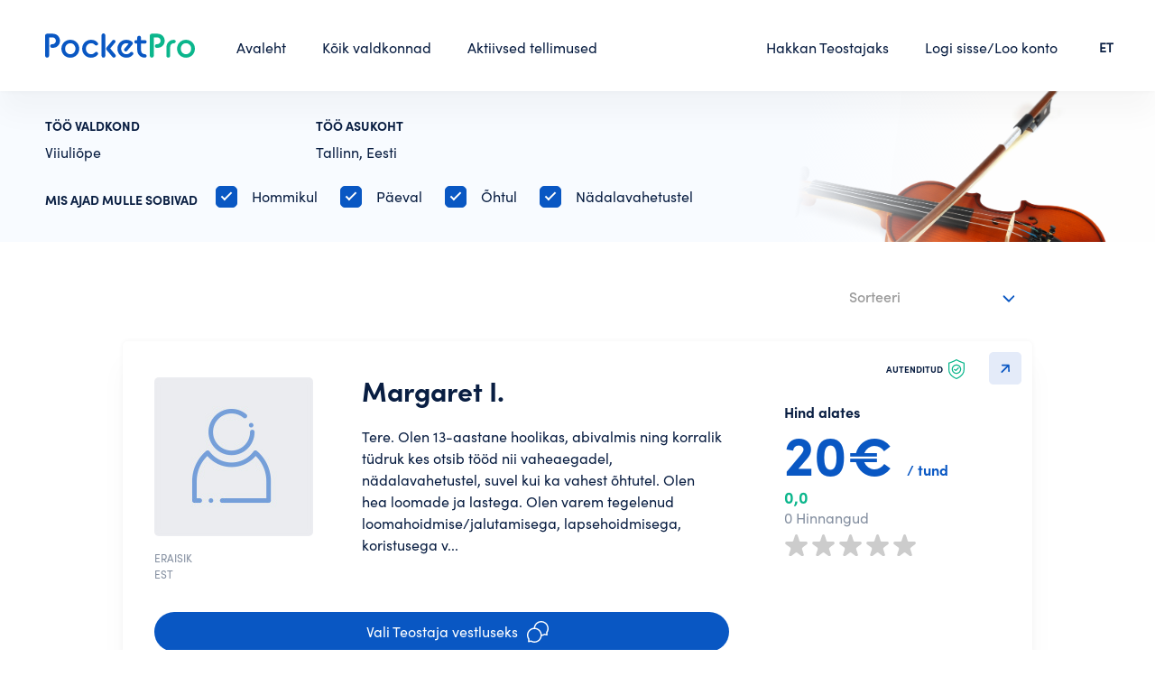

--- FILE ---
content_type: text/html; charset=UTF-8
request_url: https://www.pocketpro.ee/find-sp/viiuliope-tallinn
body_size: 6330
content:
<!DOCTYPE html>
<!--[if IE 8]>
<html class="no-js oldie ie8" lang="et"> <![endif]-->
<!--[if IE 9]>
<html class="no-js oldie ie9" lang="et"> <![endif]-->
<!--[if (gte IE 9)|!(IE)]><!-->
<html class="no-js" lang="et">
<!--<![endif]-->

<head>
    <meta charset="utf-8" />

                <title> Viiuliõpe, Tallinn. Teostajad ja hinnad - PocketPro </title>
    
                <meta
        name="description"
        content="Teostajad valdkonnast Viiuliõpe, Tallinn. Leia parim teenusepakkuja oma piirkonnast. Vaata Teostajate hinnanguid ja hindu ning alusta suhtlust."
    />
    
    <meta name="author" content="PocketPro" />
    <meta name="viewport" content="width=device-width, initial-scale=1, maximum-scale=1" />

    <link rel="apple-touch-icon" sizes="180x180" href="/images/icons/apple-touch-icon.png">
    <link rel="icon" type="image/png" sizes="32x32" href="/favicon-32x32.png">
    <link rel="icon" type="image/png" sizes="16x16" href="/favicon-16x16.png">
    <link rel="manifest" href="/site.webmanifest">
    <link rel="mask-icon" href="/images/icons/safari-pinned-tab.svg" color="#5bbad5">
    <meta name="msapplication-TileColor" content="#00aba9">
    <meta name="theme-color" content="#ffffff">


    <!-- CSRF Token -->
    <meta name="csrf-token" content="48AUcGhBFAptmwyIQTiKZobkYeJY8J7WLvOYkEPH">

        <link rel="canonical" href="https://www.pocketpro.ee/find-sp/viiuliope-tallinn"/>

    
    
    <link
        href="/css/swiper-bundle.min.css?id=6b88972c1c8679dbaa96"
        rel="stylesheet"
    >
    <link
        href="/css/tipped.css?id=2ce73e2f6627f23f73f1"
        rel="stylesheet"
    >
    <link
        href="/css/tipped-skins.css?id=281439a42adf3373ea11"
        rel="stylesheet"
    >
    <link
        href="https://cdn.jsdelivr.net/npm/select2@4.1.0-rc.0/dist/css/select2.min.css"
        rel="stylesheet"
    />
    <link
        rel="stylesheet"
        href="https://cdn.jsdelivr.net/gh/fancyapps/fancybox@3.5.7/dist/jquery.fancybox.min.css"
    />

    
    <!-- Styles -->
    <link href="/css/app.css?id=149c6457df051cc4be30" rel="stylesheet">
    <link href="/css/home.css?id=9f56da15b0dab6112d85" rel="stylesheet">

    <script>
        window.default_locale = "";
        window.fallback_locale = "en";
    </script>

    <!-- Google Tag Manager -->
<script>(function(w,d,s,l,i){w[l]=w[l]||[];w[l].push({'gtm.start':
  new Date().getTime(),event:'gtm.js'});var f=d.getElementsByTagName(s)[0],
  j=d.createElement(s),dl=l!='dataLayer'?'&l='+l:'';j.async=true;j.src=
  'https://www.googletagmanager.com/gtm.js?id='+i+dl;f.parentNode.insertBefore(j,f);
  })(window,document,'script','dataLayer','GTM-KS72RSF');</script>
  <!-- End Google Tag Manager -->
  
  <!-- Google Tag Manager (noscript) -->
  <noscript><iframe src="ns "
  height="0" width="0" style="display:none;visibility:hidden"></iframe></noscript>
  <!-- End Google Tag Manager (noscript) -->    <!-- Global site tag (gtag.js) - Google Analytics -->
<script async src="https://www.googletagmanager.com/gtag/js?id=G-CC5NLMSFGJ"></script>
<script>
  window.dataLayer = window.dataLayer || [];
  function gtag(){dataLayer.push(arguments);}
  gtag('js', new Date());

  gtag('config', 'G-CC5NLMSFGJ');
</script>        <!-- Hotjar Tracking Code for https://pocketpro.ee/ -->
<script>
    (function(h,o,t,j,a,r){
        h.hj=h.hj||function(){(h.hj.q=h.hj.q||[]).push(arguments)};
        h._hjSettings={hjid:2647374,hjsv:6};
        a=o.getElementsByTagName('head')[0];
        r=o.createElement('script');r.async=1;
        r.src=t+h._hjSettings.hjid+j+h._hjSettings.hjsv;
        a.appendChild(r);
    })(window,document,'https://static.hotjar.com/c/hotjar-','.js?sv=');
</script>


        <link href="https://www.pocketpro.ee/css/find.css" rel="stylesheet"/>
</head>

<body class="">

    <div id="app" class="page-wrap">
        <header class="header nav-down">
    <div class="container">
        <div class="header-inner flex">
            <a
                href="https://www.pocketpro.ee"
                class="header-logo"
            >
                <img
                    src="https://www.pocketpro.ee/img/logo-color.svg"
                    alt="logo"
                />
            </a>
            <div class="left-menu">
                <ul class="main-menu flex">
                    <li>
  <a
      class=""
      href="https://www.pocketpro.ee"
  >
      Avaleht
  </a>
</li>
<li>
  <a
      class=""
      href="https://www.pocketpro.ee/categories"
  >
      Kõik valdkonnad
  </a>
</li>
<li>
  <a
      class=""
      href="https://www.pocketpro.ee/active-orders"
  >
      Aktiivsed tellimused
  </a>
</li>                </ul>
            </div>
            <div class="right-menu">
                <ul class="main-menu flex">
                    <li>
        <a href="javascript:;" class="trigger-hakka-teostajaks-modal">
            Hakkan Teostajaks
        </a>
    </li>
                                            <li>
                            <a
                                href="javascript:;"
                                class="trigger-login-modal"
                            >
                                Logi sisse/Loo konto
                            </a>
                        </li>
                                    </ul>
            </div>
            
            <div class="language">
                <ul>
                    <li>
                        <a href="#">ET</a>
                        <ul class="dropdown">
                                                            <li>
                                    <a href="https://www.pocketpro.ee/language?locale=en" title="In English">EN</a>
                                </li>
                                                            <li>
                                    <a href="https://www.pocketpro.ee/language?locale=ru" title="Русский">RU</a>
                                </li>
                                                    </ul>
                    </li>
                </ul>
            </div>
            <a
                href="#"
                class="nav-trigger"
            >
                <span>&nbsp;</span>
                <span>&nbsp;</span>
                <span>&nbsp;</span>
            </a>
        </div>
    </div>
</header>

<form
    id="logout-form"
    action="https://www.pocketpro.ee/logout"
    method="POST"
    class="d-none"
>
    <input type="hidden" name="_token" value="48AUcGhBFAptmwyIQTiKZobkYeJY8J7WLvOYkEPH"></form>



        <div id="alerts"></div>


<div id="content-alerts"></div>

<alerts></alerts>

            <search-result
        :task="{&quot;id&quot;:49424,&quot;user_id&quot;:null,&quot;category_id&quot;:417,&quot;state_id&quot;:1,&quot;status&quot;:&quot;active&quot;,&quot;private_at&quot;:null,&quot;is_open_to_offers&quot;:false,&quot;open_to_offers_at&quot;:null,&quot;closed_for_offers_at&quot;:null,&quot;slug&quot;:&quot;viiuliope-tallinn&quot;,&quot;description&quot;:null,&quot;query&quot;:{&quot;preferred_times&quot;:&quot;in-the-morning,during-the-day,in-the-evening,flexible,weekend&quot;},&quot;location&quot;:&quot;Tallinn, Eesti&quot;,&quot;in_sitemap&quot;:1,&quot;another_location&quot;:null,&quot;desired_time&quot;:null,&quot;files_info&quot;:null,&quot;no_of_results&quot;:2,&quot;blocked_at&quot;:null,&quot;created_at&quot;:&quot;2021-09-01T00:00:00.000000Z&quot;,&quot;updated_at&quot;:&quot;2023-01-12T13:52:00.000000Z&quot;,&quot;category&quot;:{&quot;id&quot;:417,&quot;slug&quot;:&quot;viiuliope&quot;,&quot;type&quot;:null,&quot;filename&quot;:&quot;8TE4N9Tx9XX8QqGlddYeEt9rAQvMAM59RVb1sQ3O.png&quot;,&quot;filename_alt&quot;:null,&quot;no_of_locations&quot;:1,&quot;parent_category_id&quot;:357,&quot;is_featured&quot;:0,&quot;sort_order&quot;:null,&quot;created_at&quot;:null,&quot;updated_at&quot;:null,&quot;deleted_at&quot;:null,&quot;name&quot;:&quot;Viiuli\u00f5pe&quot;,&quot;keywords&quot;:&quot;&quot;,&quot;translations&quot;:[{&quot;id&quot;:417,&quot;category_id&quot;:417,&quot;locale&quot;:&quot;en&quot;,&quot;name&quot;:&quot;Violin Lessons&quot;,&quot;keywords&quot;:&quot;&quot;},{&quot;id&quot;:776,&quot;category_id&quot;:417,&quot;locale&quot;:&quot;et&quot;,&quot;name&quot;:&quot;Viiuli\u00f5pe&quot;,&quot;keywords&quot;:&quot;&quot;},{&quot;id&quot;:1445,&quot;category_id&quot;:417,&quot;locale&quot;:&quot;ru&quot;,&quot;name&quot;:&quot;\u0423\u0440\u043e\u043a\u0438 \u0438\u0433\u0440\u044b \u043d\u0430 \u0441\u043a\u0440\u0438\u043f\u043a\u0435&quot;,&quot;keywords&quot;:&quot;&quot;}]}}"
        :units="{&quot;1&quot;:&quot;m&quot;,&quot;2&quot;:&quot;km&quot;,&quot;3&quot;:&quot;m2&quot;,&quot;4&quot;:&quot;m3&quot;,&quot;5&quot;:&quot;lk&quot;,&quot;7&quot;:&quot;kord&quot;,&quot;8&quot;:&quot;tund&quot;,&quot;9&quot;:&quot;g&quot;,&quot;10&quot;:&quot;kg&quot;,&quot;11&quot;:&quot;tonn&quot;,&quot;12&quot;:&quot;ruum&quot;,&quot;13&quot;:&quot;liiter&quot;,&quot;14&quot;:&quot;tk&quot;,&quot;15&quot;:&quot;p\u00e4ev&quot;,&quot;16&quot;:&quot;s\u00f5na&quot;}"
        :logged-user-id="0"
        :preferred-times="{&quot;in-the-morning&quot;:&quot;Hommikul&quot;,&quot;during-the-day&quot;:&quot;P\u00e4eval&quot;,&quot;in-the-evening&quot;:&quot;\u00d5htul&quot;,&quot;weekend&quot;:&quot;N\u00e4dalavahetustel&quot;}"
        category-folder-url="https://www.pocketpro.ee/static/static/categories/"
    ></search-result>

        
        
                    <login-modal :is-modal-open="0"
                register-error="" login-error="">
            </login-modal>

            <login-modal-mobile :is-modal-open="0"
                login-error="">
            </login-modal-mobile>
            <register-modal-mobile register-error="">
            </register-modal-mobile>

            <forgot-password-modal></forgot-password-modal>

            <reset-password-modal token=""></reset-password-modal>

            <register-modal privacy-policy-link="https://www.pocketpro.ee/privacy-policy"
                terms-and-condition-link="https://www.pocketpro.ee/terms-and-condition"
                profile-folder-url="https://www.pocketpro.ee/static/users/"
                :is-modal-open="0"
                :user="{}"
                logged-redirect-url="https://www.pocketpro.ee/home"
            >
            </register-modal>
        
                    <!-- Hakka teostajaks -->
<div class="modal-wrap hakka-teostajaks-modal">
    <div class="modal-wrap-inner">
        <div class="modal-content">
            <a
                href="javascript:;"
                class="modal-close"
            ><img src="/img/close.svg"></a>
            <div class="modal-start">
                <div class="hakka-teostajaks-start">
                    <div class="hakka-teostajaks-start-inner">
                        <h2 class="h1">
                            PocketPro Teostajana saad oma oskused teenima panna!
                        </h2>
                        <div class="hakka-teostajaks-start-list">
                            <div class="hakka-teostajaks-start-item">
                                <div class="big-nr">1</div>
                                <h3>Loo konto</h3>
                                <p>
                                    Täida paar välja, kinnita oma telefoninumber ja konto ongi loodud.
                                </p>
                            </div>
                            <div class="hakka-teostajaks-start-item">
                                <div class="big-nr">2</div>
                                <h3>Täida Teostaja profiil</h3>
                                <p>
                                    Seejärel saad asuda täitma oma Teostaja profiili. Mida terviklikum profiil, seda suurema tõenäosusega soovivad Tellijad Sinuga kontakteeruda.
                                </p>
                            </div>
                            <div class="hakka-teostajaks-start-item">
                                <div class="big-nr">3</div>
                                <h3>Ole valmis</h3>
                                <p>
                                    Ole valmis jätkama vestlusi ja jõudma kokkulepetele suurepäraste Tellijatega.
                                </p>
                            </div>
                        </div>
                        <a
                            href="#"
                            class="btn btn-primary btn-block trigger-login-modal onlydesktop"
                        >Alusta konto loomist</a>
                        <a
                            href="#"
                            class="btn btn-primary btn-block trigger-register-modal-mobile onlymobile"
                        >Alusta konto loomist</a>
                    </div>
                </div>
            </div>
        </div>
    </div>
</div>
        
        
        <footer class="footer ">
    <div class="container">
        <div class="footer-inner">
            <div class="row">
                <div class="col">
                    <p>
                        PocketPro OÜ<br>
                        Kuu 28, Tartu<br>
                        <a href="mailto:info@pocketpro.ee">info@pocketpro.ee</a>
                    </p>
                </div>
                <div class="col">
                    <ul class="footer-list">
                        <li><a href="https://www.pocketpro.ee/blog">Blogi</a></li>
                        <li><a href="https://www.pocketpro.ee/terms-and-condition">Kasutustingimused</a></li>
                        <li><a href="https://www.pocketpro.ee/privacy-policy">Privaatsuspoliitika</a></li>
                    </ul>
                </div>
                <div class="col">
                    <ul class="footer-list">
                                                    <li>
                                <a href="javascript:;" class="trigger-login-modal">
                                    Registreeru/Logi sisse
                                </a>
                            </li>
                                                <li>
        <a href="javascript:;" class="trigger-hakka-teostajaks-modal">
            Hakkan Teostajaks
        </a>
    </li>
                        <li><a href="https://www.pocketpro.ee/faq">Küsimused ja vastused</a></li>
                    </ul>
                </div>
                <div class="col flex justify-content-end">
                    <div class="social-icons alt flex">
                        <a href="https://www.linkedin.com/company/pocketpro-estonia/" target="_blank"
                           class="social-item">
                            <img src="https://www.pocketpro.ee/img/icon-in.svg" alt="in"/>
                        </a>
                        <a href="https://www.facebook.com/PocketProEstonia/" target="_blank" class="social-item">
                            <img src="https://www.pocketpro.ee/img/icon-fb.svg" alt="fb"/>
                        </a>
                        <a href="https://www.instagram.com/pocketpro_estonia/" target="_blank" class="social-item">
                            <img src="https://www.pocketpro.ee/img/icon-ig.svg" alt="ig"/>
                        </a>
                    </div>
                </div>
            </div>
        </div>
    </div>
</footer>

    <shopping-cart
        task-slug="viiuliope-tallinn"
        :logged-user-id="0"
    ></shopping-cart>

    

<div class="nav-overlay">
    <a href="javascript:;" class="nav-close"><img src="https://www.pocketpro.ee/img/close.svg" alt="X"/></a>
    <ul>
        <li>
  <a
      class=""
      href="https://www.pocketpro.ee"
  >
      Avaleht
  </a>
</li>
<li>
  <a
      class=""
      href="https://www.pocketpro.ee/categories"
  >
      Kõik valdkonnad
  </a>
</li>
<li>
  <a
      class=""
      href="https://www.pocketpro.ee/active-orders"
  >
      Aktiivsed tellimused
  </a>
</li>    </ul>
    <ul>
        <li>
        <a href="javascript:;" class="trigger-hakka-teostajaks-modal">
            Hakkan Teostajaks
        </a>
    </li>
                    <li><a href="javascript:;" class="trigger-login-modal-mobile">Logi sisse/Loo konto</a></li>
            </ul>
    <ul>
        
        <li>
            <a class="" href="https://www.pocketpro.ee/faq">
                Küsimused ja vastused
            </a>
        </li>
    </ul>
</div>
    </div>

    
    <!-- Scripts -->
    <script src="/js/manifest.js?id=89712bc6d8c588400cae"></script>
    <script src="/js/vendor.js?id=b3a2fb3aa0d6ae593ce0"></script>
    <script src="/js/app.js?id=a914c78ebb53613accbd"></script>
    <script src="/js/imagesloaded.pkgd.min.js?id=1a4b132632e8444a9d67"></script>
    <script src="/js/swiper-bundle.min.js?id=6f58af87fc5b0cbd1565"></script>
    <script src="https://cdn.jsdelivr.net/gh/fancyapps/fancybox@3.5.7/dist/jquery.fancybox.min.js">
    </script>
    <script src="/js/tipped.min.js?id=fe2ed8c7ec050dcfc914"></script>
    <script src="https://cdn.jsdelivr.net/npm/select2@4.1.0-rc.0/dist/js/select2.min.js"></script>
    <script src="https://www.pocketpro.ee/js/i18n/et.js"></script>
    <script src="https://cdnjs.cloudflare.com/ajax/libs/cropperjs/1.5.12/cropper.js"></script>
    <script src="/js/headroom.min.js?id=c2cb62aa2b92cb98c9bc"></script>
    <script src="/js/jQuery.headroom.js?id=3155bc32a3498d48bcd3"></script>

    <!-- google places apis -->
<script src="https://maps.googleapis.com/maps/api/js?key=AIzaSyCTbrkwIfgZuvN4ORb6Y1t-9YrgfPvSLqY&libraries=places&language=et"></script>
<script>
  function initAutocomplete(prefix, scrollElement = 'body') {
    if (scrollElement !== 'body') {
      initAutoCompleteScrollToElement(prefix, scrollElement);
    }

    // Create the autocomplete object, restricting the search predictions to
    // geographical location types.
    const input = document.getElementById(`${prefix}-address-input`);
    let autocomplete = new google.maps.places.Autocomplete(input, { types: ['geocode'] });
    // Set initial restrict to the greater list of countries.
    autocomplete.setComponentRestrictions({country: ["ee"]});
    // Avoid paying for data that you don't need by restricting the set of
    // place fields that are returned to just the address components.
    autocomplete.setFields(['address_component', 'formatted_address', 'geometry', 'place_id']);
    // When the user selects an address from the drop-down, populate the
    // address fields in the form.
    autocomplete.addListener('place_changed', function () {
      // Get the place details from the autocomplete object.
      fillInAddress(prefix, autocomplete.getPlace());
    });

    selectFirstItemOnEnter(input);
  }

  function fillInAddress(prefix, place) {
    const addressComponents  = extractAddressComponents(place);
    const addressInputFieldValues = {
      'place-id': place.place_id,
      // 'formatted': place.formatted_address,
      // 'latitude': place.geometry.location.lat(),
      // 'longitude': place.geometry.location.lng(),
      // 'street': extractStreetAddress(place),
      'city': addressComponents.locality,
      'state': addressComponents.administrative_area_level_1 ?? '',
      // 'zip': addressComponents.postal_code,
    };

    for (const id in addressInputFieldValues) {
      const element = document.getElementById(`${prefix}-address-${id}`);
      if (element && addressInputFieldValues[id] !== undefined) {
        element.value = addressInputFieldValues[id];
      }
    }
  }

  function extractAddressComponents (place) {
    const componentForm = {
      locality: 'long_name',
      administrative_area_level_1: 'short_name',
      postal_code: 'short_name',
    };

    const addressComponents = {};
    for (const component of place.address_components) {
      const addressType = component.types[0];
      if (componentForm[addressType]) {
        addressComponents[addressType] = component[componentForm[addressType]]
      }
    }
    return addressComponents;
  }

  function extractStreetAddress (place) {
    const street = [];
    for (const component of place.address_components) {
      if (!component.types.includes('sublocality') &&
          !component.types.includes('locality') &&
          !component.types.includes('political') &&
          !component.types.includes('postal_code')) {
        street.push(component.long_name);
      }
    }
    return street;
  }

  function initAutoCompleteScrollToElement (prefix, scrollElement) {
    const inputElement = $(`#${prefix}-address-input`);
    $(scrollElement).scroll(function() {
      if (inputElement.is(':focus')) {
        const newTopHeight = inputElement.offset().top + inputElement.outerHeight();
        $('.pac-container').css('top', newTopHeight + 'px');
      }
    });
  }

  function selectFirstItemOnEnter (input) {
    const _addEventListener = (input.addEventListener) ? input.addEventListener : input.attachEvent;

    function addEventListenerWrapper (type, listener) {  // Simulate a 'down arrow' keypress on hitting 'return' when no pac suggestion is selected, and then trigger the original listener.
      if (type === 'keydown') {
        const orig_listener = listener;
        listener = function(event) {
          const suggestion_selected = $('.pac-item-selected').length > 0;
          if (event.which === 13 && !suggestion_selected) {
            const simulated_down_arrow = $.Event('keydown', { keyCode: 40, which: 40 });
            orig_listener.apply(input, [simulated_down_arrow]);
          }
          orig_listener.apply(input, [event]);
        };
      }
      _addEventListener.apply(input, [type, listener]); // add the modified listener
    }

    if (input.addEventListener) {
      input.addEventListener = addEventListenerWrapper;
    } else if (input.attachEvent) {
      input.attachEvent = addEventListenerWrapper;
    }
  }
</script>
<!-- end google places apis -->

    <script>
        $.ajaxSetup({
            headers: {
                'X-CSRF-TOKEN': $('meta[name="csrf-token"]').attr('content')
            },
            xhrFields: {
                withCredentials: true
            }
        });

        $(document).mouseup(e => {
            ['.usermenu-normalmodal', '.messages-modal'].forEach(function($menu) {

                if ($(e.target).hasClass('do-not-close-nav')) {
                    return false;
                }

                $menu = $($menu);
                if (!$menu.is(e.target) && $menu.has(e.target).length === 0) {
                    $menu.removeClass('active');
                    $menu.prev().removeClass('active');
                }
            });
        });
    </script>

    
    
        <script type="text/javascript">
        $(document).ready(function () {
            $(".sort-cards").select2({
                language: "et",
                placeholder: "Sorteeri",
                minimumResultsForSearch: Infinity
            });
        });
    </script>
    <script type="text/javascript">
    function fieldsAlertErrors (errors) {
      var element = arguments.length > 1 && arguments[1] !== undefined ? arguments[1] : null;
      var html = '';
      html += '<div class="alert alert-red margintop20">';
      html += '<p class="margintop5">';
      errors = Array.isArray(errors) ? errors : [errors];
      errors.forEach(function(error) {
        error = Array.isArray(error) ? error : [error];
        error.forEach(function(err) {
          return html += err + '<br/>';
        });
      });
      html += '</p></div>';
      element = (element === null) ? $('#alerts') : element;
      element.html(html);
    }
    </script>
</body>

</html>


--- FILE ---
content_type: image/svg+xml
request_url: https://www.pocketpro.ee/img/icon-ig.svg
body_size: 793
content:
<svg width="15" height="14" viewBox="0 0 15 14" fill="none" xmlns="http://www.w3.org/2000/svg">
<path d="M12.1987 0H3.64312C2.92114 0 2.22873 0.286805 1.71822 0.797321C1.2077 1.30784 0.920898 2.00024 0.920898 2.72222V11.2778C0.920898 11.6353 0.991311 11.9893 1.12812 12.3195C1.26492 12.6498 1.46544 12.9499 1.71822 13.2027C1.971 13.4555 2.2711 13.656 2.60137 13.7928C2.93165 13.9296 3.28563 14 3.64312 14H12.1987C12.5562 14 12.9102 13.9296 13.2404 13.7928C13.5707 13.656 13.8708 13.4555 14.1236 13.2027C14.3764 12.9499 14.5769 12.6498 14.7137 12.3195C14.8505 11.9893 14.9209 11.6353 14.9209 11.2778V2.72222C14.9209 2.36473 14.8505 2.01075 14.7137 1.68047C14.5769 1.3502 14.3764 1.0501 14.1236 0.797321C13.8708 0.544539 13.5707 0.344021 13.2404 0.207217C12.9102 0.0704121 12.5562 0 12.1987 0ZM12.9765 1.61389H13.2837V3.98611H10.9192V1.61389H12.9765ZM5.9259 5.565C6.26925 5.09055 6.77073 4.75429 7.34002 4.6168C7.90931 4.47931 8.50899 4.54963 9.03103 4.81509C9.55307 5.08055 9.96316 5.5237 10.1874 6.06471C10.4117 6.60572 10.4354 7.20904 10.2543 7.76599C10.0732 8.32294 9.69912 8.7969 9.19953 9.10251C8.69993 9.40812 8.10762 9.52529 7.5293 9.4329C6.95097 9.34052 6.42465 9.04465 6.04512 8.59861C5.6656 8.15257 5.45783 7.58566 5.45923 7C5.46073 6.48461 5.62396 5.98269 5.9259 5.565ZM13.5598 11.2778C13.5614 11.4566 13.5272 11.6339 13.4592 11.7993C13.3913 11.9648 13.291 12.1149 13.1642 12.241C13.0373 12.3671 12.8866 12.4665 12.7208 12.5335C12.555 12.6005 12.3775 12.6337 12.1987 12.6311H3.64312C3.46464 12.6332 3.28754 12.5996 3.12219 12.5324C2.95684 12.4652 2.80657 12.3656 2.68017 12.2396C2.55378 12.1136 2.4538 11.9636 2.3861 11.7984C2.3184 11.6333 2.28433 11.4563 2.2859 11.2778V5.565H4.37423C4.13889 6.14592 4.04984 6.77575 4.11491 7.39915C4.17999 8.02254 4.39719 8.6204 4.74744 9.14019C5.09768 9.65998 5.57024 10.0858 6.12359 10.3802C6.67693 10.6746 7.29412 10.8285 7.9209 10.8285C8.54768 10.8285 9.16486 10.6746 9.71821 10.3802C10.2716 10.0858 10.7441 9.65998 11.0944 9.14019C11.4446 8.6204 11.6618 8.02254 11.7269 7.39915C11.792 6.77575 11.7029 6.14592 11.4676 5.565H13.5598V11.2778Z" fill="#0957C3"/>
</svg>


--- FILE ---
content_type: image/svg+xml
request_url: https://www.pocketpro.ee/img/icon-in.svg
body_size: 370
content:
<svg width="16" height="15" viewBox="0 0 16 15" fill="none" xmlns="http://www.w3.org/2000/svg">
<path d="M3.79408 14.1282H0.898391V4.82893H3.79408V14.1282ZM2.26764 3.66652H2.24695C2.02522 3.68305 1.80247 3.65357 1.59267 3.57993C1.38287 3.50629 1.19055 3.39008 1.0278 3.23859C0.865044 3.0871 0.73536 2.9036 0.646887 2.69962C0.558414 2.49563 0.513062 2.27555 0.513678 2.05321C0.513678 1.13486 1.21278 0.439893 2.28832 0.439893C2.51111 0.422219 2.73514 0.450788 2.94637 0.523806C3.15759 0.596824 3.35144 0.712715 3.51575 0.864205C3.68006 1.0157 3.81128 1.19952 3.90118 1.40413C3.99107 1.60874 4.0377 1.82972 4.03815 2.05321C4.03815 2.95501 3.35559 3.66652 2.26764 3.66652ZM15.4058 14.1282H12.0964V9.31725C12.0964 8.07624 11.5835 7.19926 10.4418 7.19926C10.0933 7.19923 9.75379 7.30919 9.47153 7.51345C9.18927 7.71772 8.97869 8.00588 8.86981 8.33685C8.80063 8.58283 8.7768 8.83935 8.79948 9.09387V14.1282H5.56459C5.56459 14.1282 5.60595 5.60663 5.56459 4.83307H8.8243V6.30573C9.01873 5.66868 10.0653 4.75861 11.72 4.75861C13.7883 4.75861 15.4058 6.09476 15.4058 8.9739V14.1282Z" fill="#0957C3"/>
</svg>
